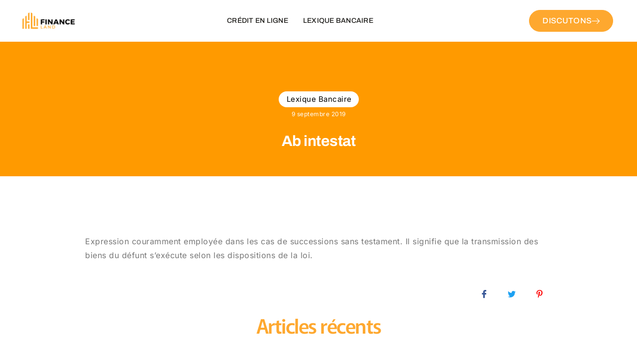

--- FILE ---
content_type: text/html; charset=utf-8
request_url: https://www.google.com/recaptcha/api2/aframe
body_size: 268
content:
<!DOCTYPE HTML><html><head><meta http-equiv="content-type" content="text/html; charset=UTF-8"></head><body><script nonce="ECwVpxl_A2jkNg92zggwTA">/** Anti-fraud and anti-abuse applications only. See google.com/recaptcha */ try{var clients={'sodar':'https://pagead2.googlesyndication.com/pagead/sodar?'};window.addEventListener("message",function(a){try{if(a.source===window.parent){var b=JSON.parse(a.data);var c=clients[b['id']];if(c){var d=document.createElement('img');d.src=c+b['params']+'&rc='+(localStorage.getItem("rc::a")?sessionStorage.getItem("rc::b"):"");window.document.body.appendChild(d);sessionStorage.setItem("rc::e",parseInt(sessionStorage.getItem("rc::e")||0)+1);localStorage.setItem("rc::h",'1768366133342');}}}catch(b){}});window.parent.postMessage("_grecaptcha_ready", "*");}catch(b){}</script></body></html>

--- FILE ---
content_type: text/css
request_url: https://financeland.fr/wp-content/uploads/elementor/css/post-3424.css?ver=1764665526
body_size: 1392
content:
.elementor-kit-3424{--e-global-color-primary:#FEA82F;--e-global-color-secondary:#FF6701;--e-global-color-text:#1B1A17;--e-global-color-accent:#FFC288;--e-global-color-ce416dc:#FFFFFF;--e-global-color-73749f7:#FFFFFF00;--e-global-color-67d487b:#F6F4FF;--e-global-color-34e8be4:#F0EEFA;--e-global-color-e874997:#FFFFFFD1;--e-global-color-40aaaf3:#22283170;--e-global-color-ca1494c:#F6F6F6;--e-global-color-c19cd89:#FBFBFB;--e-global-color-e777cd9:#FFFFFF;--e-global-color-e632858:#FFFFFF00;--e-global-color-cff305b:#F6F4FF;--e-global-color-d59e8a8:#F0EEFA;--e-global-color-9947692:#FFFFFFD1;--e-global-color-7e293d1:#22283170;--e-global-color-a3ce699:#F6F6F6;--e-global-color-e9c5ff0:#FBFBFB;--e-global-typography-primary-font-family:"Archivo";--e-global-typography-primary-font-size:70px;--e-global-typography-primary-font-weight:700;--e-global-typography-primary-line-height:80px;--e-global-typography-primary-letter-spacing:-1.5px;--e-global-typography-secondary-font-family:"Inter";--e-global-typography-secondary-font-size:24px;--e-global-typography-secondary-font-weight:400;--e-global-typography-secondary-line-height:36px;--e-global-typography-secondary-letter-spacing:0.15px;--e-global-typography-text-font-family:"Inter";--e-global-typography-text-font-size:16px;--e-global-typography-text-font-weight:400;--e-global-typography-text-line-height:28px;--e-global-typography-text-letter-spacing:0.5px;--e-global-typography-accent-font-family:"Archivo";--e-global-typography-accent-font-size:16px;--e-global-typography-accent-font-weight:500;--e-global-typography-accent-text-transform:uppercase;--e-global-typography-accent-line-height:24px;--e-global-typography-accent-letter-spacing:0.15px;--e-global-typography-87350ce-font-family:"Archivo";--e-global-typography-87350ce-font-size:16px;--e-global-typography-87350ce-font-weight:500;--e-global-typography-87350ce-text-transform:uppercase;--e-global-typography-87350ce-line-height:16px;--e-global-typography-87350ce-letter-spacing:0.15px;--e-global-typography-784143b-font-family:"Archivo";--e-global-typography-784143b-font-size:14px;--e-global-typography-784143b-font-weight:500;--e-global-typography-784143b-text-transform:uppercase;--e-global-typography-784143b-line-height:28px;--e-global-typography-784143b-letter-spacing:0.25px;--e-global-typography-8352cd5-font-family:"Archivo";--e-global-typography-8352cd5-font-size:50px;--e-global-typography-8352cd5-font-weight:700;--e-global-typography-8352cd5-line-height:60px;--e-global-typography-8352cd5-letter-spacing:-0.5px;--e-global-typography-4353ebc-font-family:"Archivo";--e-global-typography-4353ebc-font-size:40px;--e-global-typography-4353ebc-font-weight:700;--e-global-typography-4353ebc-line-height:50px;--e-global-typography-4353ebc-letter-spacing:0px;--e-global-typography-d4f69a8-font-family:"Archivo";--e-global-typography-d4f69a8-font-size:32px;--e-global-typography-d4f69a8-font-weight:700;--e-global-typography-d4f69a8-line-height:40px;--e-global-typography-d4f69a8-letter-spacing:0.25px;--e-global-typography-326df42-font-family:"Archivo";--e-global-typography-326df42-font-size:24px;--e-global-typography-326df42-font-weight:700;--e-global-typography-326df42-line-height:30px;--e-global-typography-326df42-letter-spacing:0.1px;--e-global-typography-49ea2e1-font-family:"Archivo";--e-global-typography-49ea2e1-font-size:20px;--e-global-typography-49ea2e1-font-weight:700;--e-global-typography-49ea2e1-line-height:28px;--e-global-typography-49ea2e1-letter-spacing:0px;--e-global-typography-6524214-font-family:"Archivo";--e-global-typography-6524214-font-size:14px;--e-global-typography-6524214-font-weight:500;--e-global-typography-6524214-text-transform:uppercase;--e-global-typography-6524214-line-height:22px;--e-global-typography-6524214-letter-spacing:0.15px;--e-global-typography-aa06a68-font-family:"Inter";--e-global-typography-aa06a68-font-size:15px;--e-global-typography-aa06a68-font-weight:400;--e-global-typography-aa06a68-line-height:26px;--e-global-typography-aa06a68-letter-spacing:0.5px;color:var( --e-global-color-text );font-family:var( --e-global-typography-text-font-family ), Sans-serif;font-size:var( --e-global-typography-text-font-size );font-weight:var( --e-global-typography-text-font-weight );line-height:var( --e-global-typography-text-line-height );letter-spacing:var( --e-global-typography-text-letter-spacing );}.elementor-kit-3424 button,.elementor-kit-3424 input[type="button"],.elementor-kit-3424 input[type="submit"],.elementor-kit-3424 .elementor-button{background-color:var( --e-global-color-primary );font-family:"Archivo", Sans-serif;font-size:16px;font-weight:500;text-transform:uppercase;line-height:16px;letter-spacing:0.15px;color:var( --e-global-color-e777cd9 );border-radius:40px 40px 40px 40px;padding:20px 40px 20px 40px;}.elementor-kit-3424 button:hover,.elementor-kit-3424 button:focus,.elementor-kit-3424 input[type="button"]:hover,.elementor-kit-3424 input[type="button"]:focus,.elementor-kit-3424 input[type="submit"]:hover,.elementor-kit-3424 input[type="submit"]:focus,.elementor-kit-3424 .elementor-button:hover,.elementor-kit-3424 .elementor-button:focus{background-color:var( --e-global-color-secondary );color:var( --e-global-color-e777cd9 );border-radius:40px 40px 40px 40px;}.elementor-kit-3424 p{margin-bottom:17px;}.elementor-kit-3424 a{color:var( --e-global-color-primary );}.elementor-kit-3424 a:hover{color:var( --e-global-color-text );}.elementor-kit-3424 h1{color:var( --e-global-color-text );font-family:var( --e-global-typography-8352cd5-font-family ), Sans-serif;font-size:var( --e-global-typography-8352cd5-font-size );font-weight:var( --e-global-typography-8352cd5-font-weight );line-height:var( --e-global-typography-8352cd5-line-height );letter-spacing:var( --e-global-typography-8352cd5-letter-spacing );}.elementor-kit-3424 h2{color:var( --e-global-color-text );font-family:var( --e-global-typography-4353ebc-font-family ), Sans-serif;font-size:var( --e-global-typography-4353ebc-font-size );font-weight:var( --e-global-typography-4353ebc-font-weight );line-height:var( --e-global-typography-4353ebc-line-height );letter-spacing:var( --e-global-typography-4353ebc-letter-spacing );}.elementor-kit-3424 h3{color:var( --e-global-color-text );font-family:var( --e-global-typography-d4f69a8-font-family ), Sans-serif;font-size:var( --e-global-typography-d4f69a8-font-size );font-weight:var( --e-global-typography-d4f69a8-font-weight );line-height:var( --e-global-typography-d4f69a8-line-height );letter-spacing:var( --e-global-typography-d4f69a8-letter-spacing );}.elementor-kit-3424 h4{color:var( --e-global-color-text );font-family:var( --e-global-typography-326df42-font-family ), Sans-serif;font-size:var( --e-global-typography-326df42-font-size );font-weight:var( --e-global-typography-326df42-font-weight );line-height:var( --e-global-typography-326df42-line-height );letter-spacing:var( --e-global-typography-326df42-letter-spacing );}.elementor-kit-3424 h5{color:var( --e-global-color-text );font-family:var( --e-global-typography-49ea2e1-font-family ), Sans-serif;font-size:var( --e-global-typography-49ea2e1-font-size );font-weight:var( --e-global-typography-49ea2e1-font-weight );line-height:var( --e-global-typography-49ea2e1-line-height );letter-spacing:var( --e-global-typography-49ea2e1-letter-spacing );}.elementor-kit-3424 h6{color:var( --e-global-color-text );font-family:var( --e-global-typography-6524214-font-family ), Sans-serif;font-size:var( --e-global-typography-6524214-font-size );font-weight:var( --e-global-typography-6524214-font-weight );text-transform:var( --e-global-typography-6524214-text-transform );line-height:var( --e-global-typography-6524214-line-height );letter-spacing:var( --e-global-typography-6524214-letter-spacing );}.elementor-kit-3424 img{border-radius:10px 10px 10px 10px;opacity:1;}.elementor-kit-3424 img:hover{border-radius:10px 10px 10px 10px;opacity:1;}.elementor-kit-3424 label{color:var( --e-global-color-text );font-family:var( --e-global-typography-accent-font-family ), Sans-serif;font-size:var( --e-global-typography-accent-font-size );font-weight:var( --e-global-typography-accent-font-weight );text-transform:var( --e-global-typography-accent-text-transform );line-height:var( --e-global-typography-accent-line-height );letter-spacing:var( --e-global-typography-accent-letter-spacing );}.elementor-kit-3424 input:not([type="button"]):not([type="submit"]),.elementor-kit-3424 textarea,.elementor-kit-3424 .elementor-field-textual{font-family:var( --e-global-typography-text-font-family ), Sans-serif;font-size:var( --e-global-typography-text-font-size );font-weight:var( --e-global-typography-text-font-weight );line-height:var( --e-global-typography-text-line-height );letter-spacing:var( --e-global-typography-text-letter-spacing );color:var( --e-global-color-text );background-color:var( --e-global-color-e777cd9 );border-style:solid;border-width:1px 1px 1px 1px;border-color:var( --e-global-color-d59e8a8 );border-radius:0px 0px 0px 0px;}.elementor-section.elementor-section-boxed > .elementor-container{max-width:1200px;}.e-con{--container-max-width:1200px;}.elementor-widget:not(:last-child){margin-block-end:20px;}.elementor-element{--widgets-spacing:20px 20px;--widgets-spacing-row:20px;--widgets-spacing-column:20px;}{}h1.entry-title{display:var(--page-title-display);}@media(min-width:1600px){.elementor-kit-3424{font-size:var( --e-global-typography-text-font-size );line-height:var( --e-global-typography-text-line-height );letter-spacing:var( --e-global-typography-text-letter-spacing );}.elementor-kit-3424 h1{font-size:var( --e-global-typography-8352cd5-font-size );line-height:var( --e-global-typography-8352cd5-line-height );letter-spacing:var( --e-global-typography-8352cd5-letter-spacing );}.elementor-kit-3424 h2{font-size:var( --e-global-typography-4353ebc-font-size );line-height:var( --e-global-typography-4353ebc-line-height );letter-spacing:var( --e-global-typography-4353ebc-letter-spacing );}.elementor-kit-3424 h3{font-size:var( --e-global-typography-d4f69a8-font-size );line-height:var( --e-global-typography-d4f69a8-line-height );letter-spacing:var( --e-global-typography-d4f69a8-letter-spacing );}.elementor-kit-3424 h4{font-size:var( --e-global-typography-326df42-font-size );line-height:var( --e-global-typography-326df42-line-height );letter-spacing:var( --e-global-typography-326df42-letter-spacing );}.elementor-kit-3424 h5{font-size:var( --e-global-typography-49ea2e1-font-size );line-height:var( --e-global-typography-49ea2e1-line-height );letter-spacing:var( --e-global-typography-49ea2e1-letter-spacing );}.elementor-kit-3424 h6{font-size:var( --e-global-typography-6524214-font-size );line-height:var( --e-global-typography-6524214-line-height );letter-spacing:var( --e-global-typography-6524214-letter-spacing );}.elementor-kit-3424 label{font-size:var( --e-global-typography-accent-font-size );line-height:var( --e-global-typography-accent-line-height );letter-spacing:var( --e-global-typography-accent-letter-spacing );}.elementor-kit-3424 input:not([type="button"]):not([type="submit"]),.elementor-kit-3424 textarea,.elementor-kit-3424 .elementor-field-textual{font-size:var( --e-global-typography-text-font-size );line-height:var( --e-global-typography-text-line-height );letter-spacing:var( --e-global-typography-text-letter-spacing );}}@media(max-width:1024px){.elementor-kit-3424{--e-global-typography-primary-font-size:50px;--e-global-typography-primary-line-height:60px;--e-global-typography-primary-letter-spacing:-1px;--e-global-typography-secondary-font-size:20px;--e-global-typography-secondary-line-height:30px;--e-global-typography-8352cd5-font-size:44px;--e-global-typography-8352cd5-line-height:53px;--e-global-typography-4353ebc-font-size:35px;--e-global-typography-4353ebc-letter-spacing:0px;font-size:var( --e-global-typography-text-font-size );line-height:var( --e-global-typography-text-line-height );letter-spacing:var( --e-global-typography-text-letter-spacing );}.elementor-kit-3424 h1{font-size:var( --e-global-typography-8352cd5-font-size );line-height:var( --e-global-typography-8352cd5-line-height );letter-spacing:var( --e-global-typography-8352cd5-letter-spacing );}.elementor-kit-3424 h2{font-size:var( --e-global-typography-4353ebc-font-size );line-height:var( --e-global-typography-4353ebc-line-height );letter-spacing:var( --e-global-typography-4353ebc-letter-spacing );}.elementor-kit-3424 h3{font-size:var( --e-global-typography-d4f69a8-font-size );line-height:var( --e-global-typography-d4f69a8-line-height );letter-spacing:var( --e-global-typography-d4f69a8-letter-spacing );}.elementor-kit-3424 h4{font-size:var( --e-global-typography-326df42-font-size );line-height:var( --e-global-typography-326df42-line-height );letter-spacing:var( --e-global-typography-326df42-letter-spacing );}.elementor-kit-3424 h5{font-size:var( --e-global-typography-49ea2e1-font-size );line-height:var( --e-global-typography-49ea2e1-line-height );letter-spacing:var( --e-global-typography-49ea2e1-letter-spacing );}.elementor-kit-3424 h6{font-size:var( --e-global-typography-6524214-font-size );line-height:var( --e-global-typography-6524214-line-height );letter-spacing:var( --e-global-typography-6524214-letter-spacing );}.elementor-kit-3424 button,.elementor-kit-3424 input[type="button"],.elementor-kit-3424 input[type="submit"],.elementor-kit-3424 .elementor-button{padding:17px 34px 17px 34px;}.elementor-kit-3424 label{font-size:var( --e-global-typography-accent-font-size );line-height:var( --e-global-typography-accent-line-height );letter-spacing:var( --e-global-typography-accent-letter-spacing );}.elementor-kit-3424 input:not([type="button"]):not([type="submit"]),.elementor-kit-3424 textarea,.elementor-kit-3424 .elementor-field-textual{font-size:var( --e-global-typography-text-font-size );line-height:var( --e-global-typography-text-line-height );letter-spacing:var( --e-global-typography-text-letter-spacing );}.elementor-section.elementor-section-boxed > .elementor-container{max-width:1024px;}.e-con{--container-max-width:1024px;}}@media(max-width:767px){.elementor-kit-3424{--e-global-typography-primary-font-size:40px;--e-global-typography-primary-line-height:50px;--e-global-typography-primary-letter-spacing:0px;--e-global-typography-secondary-font-size:18px;--e-global-typography-secondary-line-height:28px;--e-global-typography-8352cd5-font-size:40px;--e-global-typography-8352cd5-line-height:50px;--e-global-typography-8352cd5-letter-spacing:0px;--e-global-typography-4353ebc-font-size:35px;--e-global-typography-4353ebc-letter-spacing:0px;font-size:var( --e-global-typography-text-font-size );line-height:var( --e-global-typography-text-line-height );letter-spacing:var( --e-global-typography-text-letter-spacing );}.elementor-kit-3424 h1{font-size:var( --e-global-typography-8352cd5-font-size );line-height:var( --e-global-typography-8352cd5-line-height );letter-spacing:var( --e-global-typography-8352cd5-letter-spacing );}.elementor-kit-3424 h2{font-size:var( --e-global-typography-4353ebc-font-size );line-height:var( --e-global-typography-4353ebc-line-height );letter-spacing:var( --e-global-typography-4353ebc-letter-spacing );}.elementor-kit-3424 h3{font-size:var( --e-global-typography-d4f69a8-font-size );line-height:var( --e-global-typography-d4f69a8-line-height );letter-spacing:var( --e-global-typography-d4f69a8-letter-spacing );}.elementor-kit-3424 h4{font-size:var( --e-global-typography-326df42-font-size );line-height:var( --e-global-typography-326df42-line-height );letter-spacing:var( --e-global-typography-326df42-letter-spacing );}.elementor-kit-3424 h5{font-size:var( --e-global-typography-49ea2e1-font-size );line-height:var( --e-global-typography-49ea2e1-line-height );letter-spacing:var( --e-global-typography-49ea2e1-letter-spacing );}.elementor-kit-3424 h6{font-size:var( --e-global-typography-6524214-font-size );line-height:var( --e-global-typography-6524214-line-height );letter-spacing:var( --e-global-typography-6524214-letter-spacing );}.elementor-kit-3424 label{font-size:var( --e-global-typography-accent-font-size );line-height:var( --e-global-typography-accent-line-height );letter-spacing:var( --e-global-typography-accent-letter-spacing );}.elementor-kit-3424 input:not([type="button"]):not([type="submit"]),.elementor-kit-3424 textarea,.elementor-kit-3424 .elementor-field-textual{font-size:var( --e-global-typography-text-font-size );line-height:var( --e-global-typography-text-line-height );letter-spacing:var( --e-global-typography-text-letter-spacing );}.elementor-section.elementor-section-boxed > .elementor-container{max-width:767px;}.e-con{--container-max-width:767px;}}